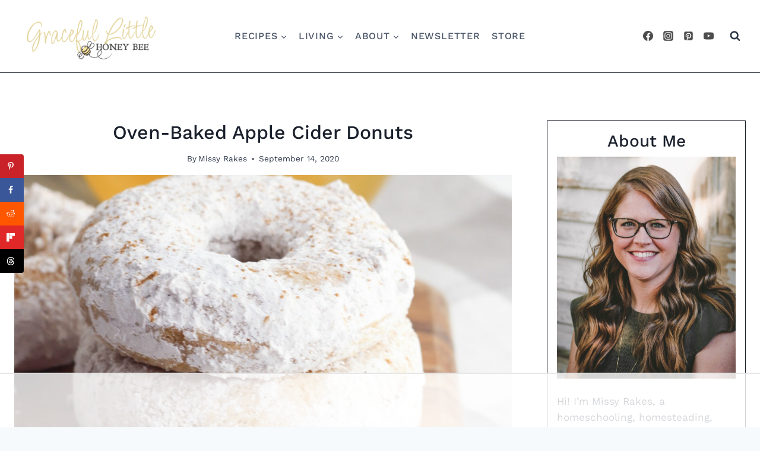

--- FILE ---
content_type: text/html
request_url: https://api.intentiq.com/profiles_engine/ProfilesEngineServlet?at=39&mi=10&dpi=936734067&pt=17&dpn=1&iiqidtype=2&iiqpcid=a6224b93-b8b5-4e7a-ac39-7aa8260dbb17&iiqpciddate=1768845675201&pcid=e4f5dcd4-f636-4e0e-b415-3a5bafab54b9&idtype=3&gdpr=0&japs=false&jaesc=0&jafc=0&jaensc=0&jsver=0.33&testGroup=A&source=pbjs&ABTestingConfigurationSource=group&abtg=A&vrref=https%3A%2F%2Fwww.gracefullittlehoneybee.com
body_size: 52
content:
{"abPercentage":97,"adt":1,"ct":2,"isOptedOut":false,"data":{"eids":[]},"dbsaved":"false","ls":true,"cttl":86400000,"abTestUuid":"g_fb838050-5733-4675-8295-81f1bb3f9c74","tc":9,"sid":-283160869}

--- FILE ---
content_type: text/html; charset=utf-8
request_url: https://www.google.com/recaptcha/api2/aframe
body_size: 266
content:
<!DOCTYPE HTML><html><head><meta http-equiv="content-type" content="text/html; charset=UTF-8"></head><body><script nonce="guJLVRk8EC5cn40LsC5Reg">/** Anti-fraud and anti-abuse applications only. See google.com/recaptcha */ try{var clients={'sodar':'https://pagead2.googlesyndication.com/pagead/sodar?'};window.addEventListener("message",function(a){try{if(a.source===window.parent){var b=JSON.parse(a.data);var c=clients[b['id']];if(c){var d=document.createElement('img');d.src=c+b['params']+'&rc='+(localStorage.getItem("rc::a")?sessionStorage.getItem("rc::b"):"");window.document.body.appendChild(d);sessionStorage.setItem("rc::e",parseInt(sessionStorage.getItem("rc::e")||0)+1);localStorage.setItem("rc::h",'1768845687281');}}}catch(b){}});window.parent.postMessage("_grecaptcha_ready", "*");}catch(b){}</script></body></html>

--- FILE ---
content_type: text/css
request_url: https://www.gracefullittlehoneybee.com/wp-content/plugins/meal-planner-pro/mpprecipe-design2.css?ver=a1d4039b2c218368f807d339f87c2707
body_size: 724
content:
.mpp-recipe-author {
    margin-top: -4px !important;
}

/*

DESIGN 2

*/

div#mpp-buttons {
    float: none !important;
}
div#mpp-buttons div {
    margin-right: 10px;
    margin-top: 15px !important;
}
#mpprecipe-ingredients-list li,
#mpprecipe-instructions-list li {
    margin-bottom: 0.4em;
}
.mpprecipe {
    color: #444;
    font-family: "Lato", sans-serif;
    font-weight: 300 !important;
    font-size: 15px !important;
    word-wrap: initial;
}
#mpprecipe-serving-size {
    font-family: "Lato" !important;
}
.mpprecipe div,
.mpprecipe p {
    box-sizing: border-box !important;
}
content-box #mpprecipe-yield {
    font-size: 18px !important;
    color: #888888;
    text-transform: uppercase;
    letter-spacing: 4px;
    font-weight: 300 !important;
}
#mpprecipe-title {
    font-size: 38px !important;
    letter-spacing: 1px;
    color: #ca3811;
    font-weight: 300 !important;
}
#mpprecipe-summary {
    font-size: 30px !important;
    color: #ca3811;
    font-style: italic !important;
    font-weight: 300 !important;
}
#mpprecipe-container #mpprecipe-summary .summary {
    margin: 0px 0;
    font-size: 18px;
}
#mpprecipe-prep-time,
#mpprecipe-cook-time,
#mpprecipe-total-time {
    color: #bbbbbb;
    font-weight: 400 !important;
    font-size: 19px !important;
}
#mpprecipe-prep-time span,
#mpprecipe-cook-time span,
#mpprecipe-total-time span {
    display: block;
    font-weight: 300;
    color: #444444;
    font-size: 20px !important;
    padding-bottom: 8px;
}
.mpprecipe .h-4 {
    color: #ca3811;
    font-size: 22px !important;
    font-weight: 400 !important;
}
.butn-link {
    width: 140px;
    height: 40px;
    background-color: #fff;
    cursor: pointer;
    color: #ca3811;
    border: solid #ca3811 3px !important;
    border-radius: 3px;
    text-align: center;
    line-height: 40px !important;
    vertical-align: middle !important;
    font-size: 14px !important;
    font-weight: 700 !important;
    margin-top: 3px !important;
}
.save-button img {
    line-height: 40px !important;
    vertical-align: middle !important;
}
.butn-link:hover {
    background-color: #f1f1f1;
    color: #e1441a;
    border: solid #e1441a 3px !important;
}

.save-button {
    width: 140px;
    height: 40px;
    background-color: #ca3811;
    cursor: pointer;
    color: #fff;
    border-radius: 3px;
    text-align: center;
    line-height: 40px !important;
    vertical-align: middle !important;
    font-size: 14px !important;
    font-weight: 700 !important;
    margin-top: 3px !important;
}
.save-button:hover {
    background-color: #e1441a;
}

#mpprecipe-yield {
    text-transform: uppercase;
    margin-top: 0 !important;
}

.mpp-top {
    overflow: hidden;
    position: relative;
    width: 100%;
}

.mpp-topright {
    width: 40%;
    float: right;
}
.mpp-topleft {
    float: left;
    width: 60%;
    padding: 0 !important;
    padding-right: 30px !important;
}
.mpp-topleft .fl-l {
    width: 100%;
}
.mpp-toprightimage {
    width: 100%;
    height: 250px;
    background-position: center;
    margin: 0 auto !important;
}

#mpprecipe-container ul {
    margin: 1em;
    padding: 0 0 0 0em;
}
#mpprecipe-cook-time {
    border-left: solid #cccccc 1px !important;
    border-right: solid #cccccc 1px !important;
}
#mpprecipe-prep-time,
#mpprecipe-cook-time,
#mpprecipe-total-time {
    float: left;
    width: 33%;
    padding: 10px !important;
}

/* START BUTTON CHANGES */
#mpp-buttons-2 {
    padding-bottom: 20px !important;
}
#mpp-buttons-2 a {
    color: white !important;
}
#mpp-buttons-2 a:hover {
    text-decoration: none !important;
}
.myrecipe-button {
    width: calc(33.3% - 4px);
    height: 40px;
    background-color: rgb(202, 56, 17);
    cursor: pointer;
    color: #fff;
    border-radius: 3px;
    text-align: center;
    line-height: 40px !important;
    vertical-align: middle !important;
    font-size: 14px !important;
    font-weight: 700 !important;
    margin-top: 3px !important;
}
.myrecipe-button:hover {
    background-color: rgb(225, 68, 26);
}
.mylist-button {
    width: calc(33.3% - 4px);
    height: 40px;
    background-color: rgb(202, 56, 17);
    cursor: pointer;
    color: #fff;
    border-radius: 3px;
    text-align: center;
    line-height: 40px !important;
    vertical-align: middle !important;
    font-size: 14px !important;
    font-weight: 700 !important;
    margin-top: 3px !important;
}
.mylist-button:hover {
    background-color: rgb(225, 68, 26);
}
.mycal-button {
    width: calc(33.3% - 4px);
    height: 40px;
    background-color: rgb(202, 56, 17);
    cursor: pointer;
    color: #fff;
    border-radius: 3px;
    text-align: center;
    line-height: 40px !important;
    vertical-align: middle !important;
    font-size: 14px !important;
    font-weight: 700 !important;
    margin-top: 3px !important;
}
.mycal-button:hover {
    background-color: rgb(225, 68, 26);
}
@media screen and (max-width: 530px) {
    .mycal-button,
    .mylist-button,
    .myrecipe-button {
        width: 100%;
    }
}
/* END BUTTON CHANGES */

.mpp-recipe-author {
    padding-bottom: 20px !important;
    display: block !important;
    color: #e9623d !important;
    font-style: italic !important;
}

@media screen and (max-width: 1300px) {
    */ .mpprecipe {
        font-size: 15px !important;
    }
    #mpprecipe-yield {
        font-size: 16px !important;
    }
    #mpprecipe-title {
        font-size: 40px !important;
    }
    #mpprecipe-summary {
        font-size: 30px !important;
    }

    #mpprecipe-prep-time span,
    #mpprecipe-cook-time span,
    #mpprecipe-total-time span {
        font-size: 27px !important;
    }
    .mpprecipe .h-4 {
        font-size: 20px !important;
    }
    .butn-link {
        font-size: 14px !important;
    }

    .save-button {
        font-size: 14px !important;
    }
}
@media screen and (max-width: 1050px) {
    */ .mpprecipe {
        font-size: 14px !important;
    }
    #mpprecipe-yield {
        font-size: 14px !important;
    }
    #mpprecipe-title {
        font-size: 32px !important;
    }
    #mpprecipe-summary {
        font-size: 26px !important;
    }
    #mpprecipe-prep-time,
    #mpprecipe-cook-time,
    #mpprecipe-total-time {
        font-size: 15px !important;
    }
    #mpprecipe-prep-time span,
    #mpprecipe-cook-time span,
    #mpprecipe-total-time span {
        font-size: 20px !important;
    }
    .mpprecipe .h-4 {
        font-size: 18px !important;
    }
    .butn-link {
        font-size: 13px !important;
    }

    .save-button {
        font-size: 13px !important;
    }
}
@media screen and (max-width: 862px) {
    .mpp-topleft {
        clear: both;
        float: none;
        width: 100%;
        padding-right: 0px !important;
    }
    .mpp-topright {
        width: 100%;
        position: initial;
        padding-top: 30px !important;
    }
}
@media screen and (max-width: 480px) {
    #mpprecipe-prep-time,
    #mpprecipe-cook-time,
    #mpprecipe-total-time {
        width: 100%;
        margin: 0 !important;
        text-align: center !important;
    }
    #mpprecipe-cook-time {
        border-left: solid #cccccc 0px !important;
        border-right: solid #cccccc 0px !important;
    }
    #mpprecipe-summary {
        padding-bottom: 40px;
    }
    div#mpp-buttons {
        margin-top: 10px !important;
        clear: both !important;
        float: none !important;
        padding-top: 40px !important;
    }
    .mpp-button {
        display: block !important;
        margin: 0 auto !important;
        float: none !important;
    }
}


--- FILE ---
content_type: text/plain
request_url: https://rtb.openx.net/openrtbb/prebidjs
body_size: -236
content:
{"id":"c09f2f0a-39f4-4e40-b012-e808b7bf3b53","nbr":0}

--- FILE ---
content_type: text/plain
request_url: https://rtb.openx.net/openrtbb/prebidjs
body_size: -87
content:
{"id":"4d69cbe3-0ff4-4145-a9c3-44b396dd4714","nbr":0}

--- FILE ---
content_type: text/plain
request_url: https://rtb.openx.net/openrtbb/prebidjs
body_size: -236
content:
{"id":"1e39eed2-d8d2-413b-b93c-ada1706dc0b5","nbr":0}

--- FILE ---
content_type: text/plain
request_url: https://rtb.openx.net/openrtbb/prebidjs
body_size: -236
content:
{"id":"26fbbcd1-e63b-42c9-af11-0088c934f199","nbr":0}

--- FILE ---
content_type: text/plain; charset=UTF-8
request_url: https://at.teads.tv/fpc?analytics_tag_id=PUB_17002&tfpvi=&gdpr_consent=&gdpr_status=22&gdpr_reason=220&ccpa_consent=&sv=prebid-v1
body_size: 56
content:
YTM5ZTE2NjYtMDdmNS00MWVjLWI1NDItMTk4NmY1ZDMxNmU0Iy04LTQ=

--- FILE ---
content_type: text/plain
request_url: https://rtb.openx.net/openrtbb/prebidjs
body_size: -236
content:
{"id":"88b8ad10-3ad7-4e5b-b475-3bf7818ab979","nbr":0}

--- FILE ---
content_type: text/plain
request_url: https://rtb.openx.net/openrtbb/prebidjs
body_size: -236
content:
{"id":"d53f28b2-0db8-45e5-995b-70e9287b5019","nbr":0}

--- FILE ---
content_type: text/plain
request_url: https://rtb.openx.net/openrtbb/prebidjs
body_size: -236
content:
{"id":"43ee470e-f490-4079-b5ee-233dfe1631f4","nbr":0}

--- FILE ---
content_type: text/plain
request_url: https://rtb.openx.net/openrtbb/prebidjs
body_size: -236
content:
{"id":"bfe10721-8df5-49fd-b20a-912c742c10f2","nbr":0}